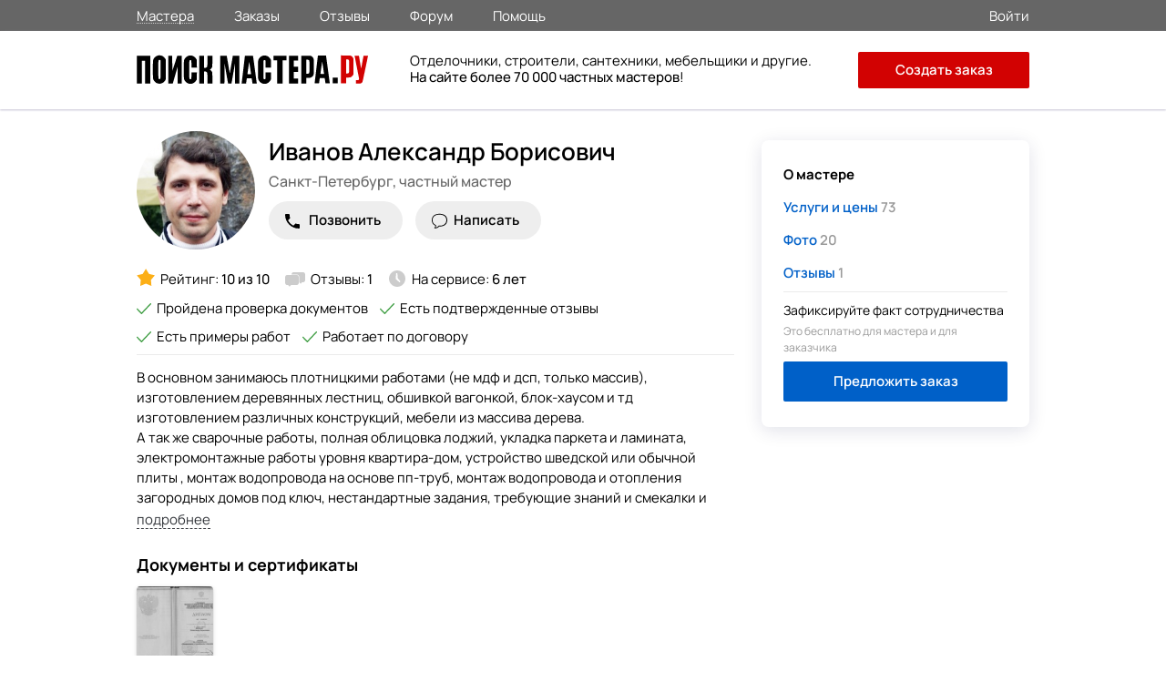

--- FILE ---
content_type: text/html; charset=utf-8
request_url: https://poisk-mastera.ru/master/114615
body_size: 7186
content:
<!doctype html>
<html>
<head>
<meta charset="UTF-8">
<link rel="preload" href="/media/fonts/stylesheet.css" as="style">
<link rel="stylesheet" type="text/css" href="/media/css/goback.css" />
<link rel="stylesheet" type="text/css" href="/media/css/main_0004.css" />
<link rel="stylesheet" type="text/css" href="/media/css/growl.css" />
<link rel="stylesheet" type="text/css" href="/media/css/animate.css" />
<link rel="stylesheet" type="text/css" href="/media/fonts/stylesheet.css" />
<script type="text/javascript" src="/media/js/jquery.min.js"></script>
<script type="text/javascript" src="/assets/cb106d2d/jquery.multifile.js"></script>
<script type="text/javascript" src="/assets/cb106d2d/jquery.yiiactiveform.js"></script>
<title>Плотницкие работы, сварка, утепление, монтаж. Не стандартные задачи. Санкт-Петербург. Иванов Александр Борисович</title>
<meta name="keywords" content="Иванов Александр Борисович" /><meta name="description" content="Иванов Александр Борисович город Санкт-Петербург на Поиск Мастера.ру : Примеры работ, отзывы, цены на услуги." />
<link rel="canonical" href="https://poisk-mastera.ru/master/114615" />
<meta http-equiv="X-UA-Compatible" content="IE=edge" />
<meta name="viewport" content="initial-scale=1, maximum-scale=1, user-scalable=no">
<link rel="apple-touch-icon" sizes="57x57" href="/media/images/icons/apple-icon-57x57.png">
<link rel="apple-touch-icon" sizes="60x60" href="/media/images/icons/apple-icon-60x60.png">
<link rel="apple-touch-icon" sizes="72x72" href="/media/images/icons/apple-icon-72x72.png">
<link rel="apple-touch-icon" sizes="76x76" href="/media/images/icons/apple-icon-76x76.png">
<link rel="apple-touch-icon" sizes="114x114" href="/media/images/icons/apple-icon-114x114.png">
<link rel="apple-touch-icon" sizes="120x120" href="/media/images/icons/apple-icon-120x120.png">
<link rel="apple-touch-icon" sizes="144x144" href="/media/images/icons/apple-icon-144x144.png">
<link rel="apple-touch-icon" sizes="152x152" href="/media/images/icons/apple-icon-152x152.png">
<link rel="apple-touch-icon" sizes="180x180" href="/media/images/icons/apple-icon-180x180.png">
<link rel="icon" type="image/png" sizes="192x192"  href="/media/images/icons/android-icon-192x192.png">
<link rel="icon" type="image/png" sizes="96x96" href="/media/images/icons/favicon-96x96.png">
<link rel="icon" type="image/png" sizes="32x32" href="/media/images/icons/favicon-32x32.png">
<link rel="icon" type="image/png" sizes="16x16" href="/media/images/icons/favicon-16x16.png">
<meta name="msapplication-TileImage" content="/ms-icon-144x144.png">
<meta name="msapplication-TileColor" content="#ffffff">
<meta name="theme-color" content="#ffffff">
<meta name="apple-mobile-web-app-status-bar" content="#ffffff">
<link rel="manifest" href="/manifest.json">
<meta name="sniply-options" content="block" />
<script>
if('serviceWorker' in navigator){
  navigator.serviceWorker.register('/sw.js')
    .then(reg => console.log('service worker registered'))
    .catch(err => console.log('service worker not registered', err));
}
</script>
</head>
<body>
<div class="main_wrapp">
<div class="main_content">
<header>
<div id="main_header">
<div id="small_header">
<div class="wrapp">
<div class="menu_header">
<div class="menu_header_block">
<nav>
<ul class="main_menu_top">
<li><a class="active_section" href="https://poisk-mastera.ru/masters">Мастера</a></li>
<li><a class=""href="https://poisk-mastera.ru/orders">Заказы</a></li>
<li><a class=""href="https://poisk-mastera.ru/comments">Отзывы</a></li>
<li><a class=""href="https://poisk-mastera.ru/forum">Форум</a></li>
<li><a class=""href="https://poisk-mastera.ru/faq">Помощь</a></li>
</ul>
</nav>
</div>
</div>
<div class="login_r">
<div class="login">
<a href="https://poisk-mastera.ru/login">
<span>Войти</span>
</a>
</div>
</div>
</div>
</div>
<div id="header">
<div class="wrapp">
<div class="logo"><a href="https://poisk-mastera.ru/"><img src="/img/logo_new.svg" alt="Поиск Мастера.ру"></a></div>
<a onclick="javascript:history.back(); return false;" class="goback"></a>
<div class="text_about">
<div class="text_about_txt2">
Отделочники, строители, сантехники, мебельщики и другие.<br><b>На сайте более 70 000 частных мастеров</b>!
</div>
</div>
<nav>
<div class="main_menu">
<div class="main_menu_t">
<div class="close_menu" onclick="ui.mobileMenuHide()"></div>
</div>
<div class="main_menu_middle">
<ul>
<li><a class="" href="https://poisk-mastera.ru/masters">Мастера</a></li>
<li><a class=""href="https://poisk-mastera.ru/orders">Заказы</a></li>
<li><a class=""href="https://poisk-mastera.ru/comments">Отзывы</a></li>
<li><a class=""href="https://poisk-mastera.ru/forum">Форум</a></li>
</ul>
</div>
<div class="main_menu_down">
<ul>
<li><a href="https://poisk-mastera.ru/faq">Помощь</a></li>
<li itemprop="email"><a href="mailto:help@poisk-mastera.ru">Служба поддержки</a></li>
</ul>
</div>
<div class="main_menu_login">
<ul>
<li><a href="https://poisk-mastera.ru/login">Войти</a></li>
<li><a href="https://poisk-mastera.ru/registration">Зарегистрироваться</a></li>
<li><a href="https://poisk-mastera.ru/order/add" class="btn" onclick="yaCounter16782247.reachGoal('order-menu'); return true;">Создать заказ</a></li>
</ul>
</div>
</div><!--end-main_menu-->
</nav>
<div class="main_menu_ico" onclick="ui.mobileMenuShow()"></div>
<div class="add_order_div">
<a href="https://poisk-mastera.ru/order/add" class="add_order_header" onclick="yaCounter16782247.reachGoal('add_order_header'); return true;">Создать заказ</a>
</div>
</div>
</div>
</div>
</header>
<main>
<div id="pages_r">
<div class="pages_right hidden_phone">
<div class="master_info">
<div class="master_add_order_rt">
</div>
<div class="rolling_block">
<nav class="master_container_nav">
<ul>
<li>
<a href="https://poisk-mastera.ru/master/114615"class="active"><span>О мастере</span></a>
</li>
<li>
<a href="https://poisk-mastera.ru/master/114615/price"><span>Услуги и цены</span> 73</a>
</li>
<li>
<a href="https://poisk-mastera.ru/master/114615/photo"><span>Фото</span> 20</a>
</li>
<li>
<a href="https://poisk-mastera.ru/master/114615/reviews"><span>Отзывы</span> 1</a>
</li>
</ul>
<div class="master_add_order">
<div class="txt">
Зафиксируйте факт сотрудничества
</div>
<div class="txt2">
Это бесплатно для мастера и для заказчика
</div>
<a href="javascript::void(0);"
class="button link_add_master"
data-masterid="114615"
onclick="yaCounter16782247.reachGoal('add_work_anketa'); return true;"
title="Предложить заказ">
Предложить заказ</a>
</div>
</nav>
</div> <!-- end rolling -->
</div> <!-- end master_info -->
</div> <!-- end pages_right -->
<div class="pages_left_nobord">
<div class="master_container">
<div class="master_container_box clearfix">
<div class="master_container_ava"><a href="https://poisk-mastera.ru/master/114615"><img src="/upload/logo/fab9b985a0f1e572a27c8e035ffe0e04.jpg" alt="Иванов Александр Борисович" /></a></div>
<div class="master_container_desc">
<div class="master_container_username"><a href="https://poisk-mastera.ru/master/114615">Иванов Александр Борисович</a>
</div>
<div class="master_container_city">Санкт-Петербург, <span>Частный мастер</span>
</div>
<div class="hidden_phone">
<div class="master_info_phone catalog_item_tel">
<a href="javascript:void(0);" data-phone="8-911-924-27-37" data-user_id="114615" class="hide_telefon_catalog phoneLink">
Позвонить</a>
</div>
</div>
<div class="visible-phone">
<div class="master_info_phone catalog_item_tel">
<a href="tel:8-911-924-27-37" onclick="yaCounter16782247.reachGoal('telefon-m'); return true;">Позвонить</a>
</div>
</div>
<div class="master_info_send_msg">
<a href="/registration" class="chat-btn" onclick="yaCounter16782247.reachGoal('messages_send_popup'); return true;">Написать</a>
</div>
</div>
</div> <!-- end master_container_box -->
<meta property="og:title" content="Анкета мастера на сервисе Поиск Мастера.ру: Иванов Александр Борисович">
<meta property="og:description" content="Плотницкие работы, сварка, утепление, монтаж. Не стандартные задачи.">
<meta property="og:image" content="https://poisk-mastera.ru/upload/logo/fab9b985a0f1e572a27c8e035ffe0e04.jpg">
<meta property="og:url" content="https://poisk-mastera.ru/master/114615">
<div class="anketa_item_dock">
<div class="stat_up">
<div class="rate">
Рейтинг: <span><span class='user-rate'>10</span> из 10</span>
</div>
<div class="review">
<a href="https://poisk-mastera.ru/master/114615/reviews">Отзывы: <span>1</span></a>
</div>
<div class="time">
На сервисе: <span>6 лет </span>
</div>
</div>
<div class="icons check">Пройдена проверка документов<div class="checked_administrator_hint">
<div class="checked_administrator_hint_ttl">Проверка документов пройдена!</div>
<div class="checked_progress">Данные анкеты совпадают с
документами мастера.
</div>
<div class="checked_progress">ФИО и фото соответствуют данным паспорта.</div>
<div class="checked_progress">Подтвержден номер телефона.</div>
</div>
</div>
<div class="icons check">Есть подтвержденные отзывы</div>
<div class="icons check">Есть примеры работ</div>
<div class="icons check">Работает по договору</div>
<div class="check_contract visible-phone">
<div class="txt">
После договоренности, зафиксируйте факт сотрудничества
</div>
<div class="txt2">
Это бесплатно для мастера и для заказчика
</div>
<a href="javascript::void(0);"
class="link_add_master"
data-masterid="114615"
onclick="yaCounter16782247.reachGoal('add_work_anketa'); return true;">Предложить заказ</a>
</div>
</div>
<div class="master_container_description" style="height: auto;">
<div class="master_container_description_txt">
В основном занимаюсь плотницкими работами (не мдф и дсп, только массив), изготовлением деревянных лестниц, обшивкой вагонкой, блок-хаусом и тд изготовлением различных конструкций, мебели из массива дерева. <br />
А так же сварочные работы, полная облицовка лоджий, укладка паркета и ламината, электромонтажные работы уровня квартира-дом, устройство шведской или обычной плиты , монтаж водопровода на основе пп-труб, монтаж водопровода и отопления загородных домов под ключ, нестандартные задания, требующие знаний и смекалки и многое другое. Есть помощники и разнорабочие. От 30 тр можно провести по безналу на ИП.</div>
</div> <!-- end master_container_description -->
<div class="master_container_desc_more"><a href="#"><span>подробнее</span></a></div>
<div class="master_container_info_itm clearfix">
<div class="master_info_sert">
<div class="headers">Документы и сертификаты</div>
<div class="image_sert">
<a class="fancybox-gallery" data-fancybox-group="gallery_114615"
href="/dinamic/user/114615/files114615_1_full.jpg">
<img src="/dinamic/user/114615/files114615_1.jpg" alt="Документы и сертификаты">
</a>
</div>
</div>
</div>
<div class="master_container_info_itm clearfix">
<div class="master_container_info_head prices clearfix">
Услуги и цены<span>73</span>
</div>
<div class="user_price">
<ul>
<li>
<small>Укладка ламината</small>
<div class="reds">
от 250 ₽ / м2</div>
</li>
<li>
<small>Устройство наливных полов</small>
<div class="reds">
от 250 ₽ / м2</div>
</li>
<li>
<small>Покраска пола</small>
<div class="reds">
от 150 ₽ / м2</div>
</li>
<li>
<small>Демонтаж полов</small>
<div class="reds">
от 150 ₽ / м2</div>
</li>
<li>
<small>Выравнивание пола</small>
<div class="reds">
от 150 ₽ / м2</div>
</li>
<li>
<small><b>Минимальная сумма заказа</b></small>
<div class="reds">
<b>3000 ₽</b>
</div>
</li>
<li>
<small><b>Стоимость выезда</b></small>
<div class="reds">
<b>1000</span> ₽</b>
</div>
</li>
</ul>
<div class="clear"></div>
</div>
<div class="desc_more"><a href="https://poisk-mastera.ru/master/114615/price">Все услуги и цены</a></div>
</div> <!-- end master_container_info_itm -->
<div class="master_container_info_itm clearfix">
<div class="master_container_info_head photo clearfix">
Примеры работ<span>20</span>
</div>
<div class="photo_container clearfix" style="margin-top: 0;">
<div class="photo_container_inner">
<a href="https://poisk-mastera.ru/master/114615/photo/23772"
data-master_id="114615" class="photo_container_item masonry"
data-album_id="23772">
<img src="/upload/albums/114615/cf313fa4a85f52c73825ed44a78e6423.jpeg" alt="Блок автоматов" title="Блок автоматов">
<div class="descript">
<div class="numbers2">3</div>
</div>
</a> <!-- end photo_container_item masonry -->
<a href="https://poisk-mastera.ru/master/114615/photo/23771"
data-master_id="114615" class="photo_container_item masonry"
data-album_id="23771">
<img src="/upload/albums/114615/f8124d5fff795cd688bfd0655999bf46.jpeg" alt="Встраиваемая техника" title="Встраиваемая техника">
<div class="descript">
<div class="numbers2">4</div>
</div>
</a> <!-- end photo_container_item masonry -->
<a href="https://poisk-mastera.ru/master/114615/photo/23769"
data-master_id="114615" class="photo_container_item masonry"
data-album_id="23769">
<img src="/upload/albums/114615/dec6089bc8974787d2226b7058ab9de7.jpeg" alt="Небольшая лесенка" title="Небольшая лесенка">
<div class="descript">
<div class="numbers2">1</div>
</div>
</a> <!-- end photo_container_item masonry -->
<a href="https://poisk-mastera.ru/master/114615/photo/23768"
data-master_id="114615" class="photo_container_item masonry"
data-album_id="23768">
<img src="/upload/albums/114615/c4844d7b83be73911bd4d02ddd5f1643.jpeg" alt="Ламинат" title="Ламинат">
<div class="descript">
<div class="numbers2">2</div>
</div>
</a> <!-- end photo_container_item masonry -->
</div> <!-- end photo_container-inner -->
</div> <!-- end photo_container -->
<div class="desc_more"><a href="https://poisk-mastera.ru/master/114615/photo">Все примеры работ</a></div>
</div> <!-- end master_container_info_itm -->
<div class="master_container_info_itm clearfix">
<div class="line_4">Отзывы</div>
<div class="block_score">
<div class="score_positive">
<div class="score">Положительные</div>
<div class="line" style="width: 10%;"></div>
<span>1</span></div>
<div class="score_negative">
<div class="score" style="margin-right: 6px;">Отрицательные</div>
<div class="line" style="width: 2%;"></div>
<span>0</span></div>
</div>
<div class="feedback_container" id="feedback_wrapper">
<div class="feedback_container_item" itemscope
itemtype="https://data-vocabulary.org/Review">
<div class="feedback_container_head">
<div class="feedback_container_cell">
<div class="feedback_container_head_url">
<div class="feedback_container_ttl">
<a href="https://poisk-mastera.ru/order/otdelka_predbanika_i_komnatyi_otdyiha_sankt_peterburg-97699">Отделка предбаника и комнаты отдыха<span class="check-review">
<div class="checked_administrator_hint">
<div class="checked_administrator_hint_ttl">Подлинность подтверждена<br>администрацией</div>
<div class="checked_progress">Заключен договор через сервис</div>
<div class="checked_progress">Предоставлены фото работы</div>
<div class="checked_progress">Подтверждена реальность заказчика</div>
</div>
</span>
</a>
</div>
</div>
<div class="feedback_container_specialization">Возведение домов, гаражей, бань</div>
</div>
<div class="feedback_container_cell clearfix">
<div class="feedback_container_rating">
<div class="feedback_container_star">
<div style="width: 100%;"></div>
</div>
</div>
</div>
</div> <!-- end feedback_container_head -->
<div class="feedback_container_desc" itemprop="description">
<div class="txt_review">Сделано все очень хорошо. Причём мастеру по нашей вине пришлось снимать уже установленные двери и менять их местами, что явно увеличило работы. Все наши пожелания были учтены, даны правильные советы и предложены рациональные решения. Получилось очень красиво. Фото не передаёт всего. </div>
<div class="clear"></div>
<ul class="feedback_container_desc_pict">
<li>
<a class="fancybox-gallery" data-fancybox-group="gallery_2037"
href="/dinamic/otzyv/2037/files2037_1_full.png">
<img src="/dinamic/otzyv/2037/files2037_1.png"
alt="Фото к отзыву №2037">
</a>
</li>
<li>
<a class="fancybox-gallery" data-fancybox-group="gallery_2037"
href="/dinamic/otzyv/2037/files2037_2_full.png">
<img src="/dinamic/otzyv/2037/files2037_2.png"
alt="Фото к отзыву №2037">
</a>
</li>
<li>
<a class="fancybox-gallery" data-fancybox-group="gallery_2037"
href="/dinamic/otzyv/2037/files2037_3_full.png">
<img src="/dinamic/otzyv/2037/files2037_3.png"
alt="Фото к отзыву №2037">
</a>
</li>
<li>
<a class="fancybox-gallery" data-fancybox-group="gallery_2037"
href="/dinamic/otzyv/2037/files2037_4_full.png">
<img src="/dinamic/otzyv/2037/files2037_4.png"
alt="Фото к отзыву №2037">
</a>
</li>
<li>
<a class="fancybox-gallery" data-fancybox-group="gallery_2037"
href="/dinamic/otzyv/2037/files2037_5_full.png">
<img src="/dinamic/otzyv/2037/files2037_5.png"
alt="Фото к отзыву №2037">
</a>
</li>
<li>
<a class="fancybox-gallery" data-fancybox-group="gallery_2037"
href="/dinamic/otzyv/2037/files2037_6_full.png">
<img src="/dinamic/otzyv/2037/files2037_6.png"
alt="Фото к отзыву №2037">
</a>
</li>
<li>
<a class="fancybox-gallery" data-fancybox-group="gallery_2037"
href="/dinamic/otzyv/2037/files2037_7_full.png">
<img src="/dinamic/otzyv/2037/files2037_7.png"
alt="Фото к отзыву №2037">
</a>
</li>
</ul>
<div class="feedback_container_desc_date"><span itemprop="reviewer">Владимир</span></div>
</div>
</div> <!-- end feedback_container_item -->
</div> <!-- end feedback_container -->
</div> <!-- end master_container_info_itm -->
</div> <!-- end master_container -->
<script>
var b = $('.master_container').find('.master_container_description .master_container_description_txt');
var h = b.height();
if (h > 152) {
b.animate({height: 152}, 400);
$('.master_container_desc_more a').removeClass('active').find('span').text('подробнее')
} else
$('.master_container_desc_more').hide();
</script></div> <!-- end pages_left -->
</div> <!-- end pages_r -->
<div id="order_block">
<div id="wite_message" class="pop_wite_message">
<div class="pop_wite_message_ttl">Отправить сообщение</div>
<form enctype="multipart/form-data" class="send_us_container clearfix" id="message-form" action="/catalog/createMessage" method="post"><input name="PrivateMessages[dialog_id]" id="PrivateMessages_dialog_id" type="hidden" /><input name="PrivateMessages[sender_id]" id="PrivateMessages_sender_id" type="hidden" /><input name="PrivateMessages[receiver_id]" id="PrivateMessages_receiver_id" type="hidden" /><div class="input_write input_write_textarea">
<label for="PrivateMessages_text">Введите текст сообщения...</label>
<textarea rows="10" cols="30" class="validate" name="PrivateMessages[text]" id="PrivateMessages_text"></textarea><div class="errorMessage" id="PrivateMessages_text_em_" style="display:none"></div></div>
<input id="PrivateMessages_files" type="file" value="" name="PrivateMessages[files][]" /><input class="send-msg-btn" onClick="js: $(&quot;body&quot;).loadMask(true, &quot;Ожидайте...&quot;); $(&quot;#message-form input[type=submit]&quot;).attr(&quot;disabled&quot;,true);$(&quot;#message-form&quot;).submit();" type="submit" name="yt0" value="Отправить" /></form></div></main>
</div>
<footer>
<div class="main_footer">
<div class="wrapp">
<ul>
<div class="footer_1">
<li class="logo-pm"><a href="https://poisk-mastera.ru/" style="color: #fff;">Поиск Мастера.ру</a></li>
<div class="copyright">2012 - 2025 © poisk-mastera.ru<br>Все права защищены.</div>
</div>
<div class="footer_2">
<li class="head">Заказчику</li>
<li><a class="footer_url" href="https://poisk-mastera.ru/order/add">Создать заказ</a></li>
<li><a class="footer_url" href="https://poisk-mastera.ru/masters">Мастера</a></li>
<li><a class="footer_url" href="https://poisk-mastera.ru/comments">Отзывы</a></li>
</div>
<div class="footer_2">
<li class="head">Мастеру</li>
<li><a class="footer_url" href="https://poisk-mastera.ru/registration">Регистрация</a></li>
<li><a class="footer_url" href="https://poisk-mastera.ru/orders">Заказы</a></li>
<li><a class="footer_url" href="https://poisk-mastera.ru/forum">Форум</a></li>
</div>
<div class="footer_2">
<li class="head">Информация</li>
<li><a class="footer_url" href="https://poisk-mastera.ru/faq">Помощь</a></li>
<li><a class="footer_url" href="https://poisk-mastera.ru/catalog">Все разделы</a></li>
<li><a class="footer_url" href="https://poisk-mastera.ru/contacts">Контакты</a></li>
</div>
</ul>
<div class="footer_menu_mobile">
<ul>
<li>
<a href="https://poisk-mastera.ru/masters" class="text">
<div class="images m">
</div>
Мастера</a>
</li>
<li>
<a href="https://poisk-mastera.ru/orders" class="text">
<div class="images o">
</div>
Заказы</a>
</li>
<li class="order">
<a href="https://poisk-mastera.ru/order/add" onclick="yaCounter16782247.reachGoal('order-footer'); return true;" class="text">
<div class="images a">
</div>
Создать</a>
</li>
<li>
<a href="https://poisk-mastera.ru/login" class="text">
<div class="images q">
</div>
Сообщения</a>
</li>
<li>
<a href="https://poisk-mastera.ru/login" class="text">
<div class="images p">
</div>
Войти</a>
</li>
</ul>
</div>
</div>
</div>
</div>
</footer>
</div>
<script type="text/javascript" src="/media/js/up.js"></script>
<input type="button" style="display:none" class="btn-popup showPopup"  data-href="#popup-report"/>
<div id="popup-report" class="popup-report popupText">
</div>
<!-- Yandex.Metrika counter -->
<script type="text/javascript" >
    (function (d, w, c) {
        (w[c] = w[c] || []).push(function() {
            try {
                w.yaCounter16782247 = new Ya.Metrika({
                    id:16782247,
                    clickmap:true,
                    trackLinks:true,
                    accurateTrackBounce:true
                });
            } catch(e) { }
        });

        var n = d.getElementsByTagName("script")[0],
            s = d.createElement("script"),
            f = function () { n.parentNode.insertBefore(s, n); };
        s.type = "text/javascript";
        s.async = true;
        s.src = "https://mc.yandex.ru/metrika/watch.js";

        if (w.opera == "[object Opera]") {
            d.addEventListener("DOMContentLoaded", f, false);
        } else { f(); }
    })(document, window, "yandex_metrika_callbacks");
</script>
<noscript><div><img src="https://mc.yandex.ru/watch/16782247" style="position:absolute; left:-9999px;" alt="" /></div></noscript>
<!-- /Yandex.Metrika counter -->
    <script type="text/javascript" src="/media/js/bootstrap-growl.js"></script>
<script type="text/javascript" src="/media/js/sticky.js"></script>
<script type="text/javascript" src="/media/js/jquery.isloading.js"></script>
<script type="text/javascript" src="/media/js/main.js"></script>
<script type="text/javascript" src="/media/js/counter.js"></script>
<script type="text/javascript" src="/media/js/jquery.fancybox.pack.js"></script>
<script type="text/javascript" src="/media/js/jquery.jscrollpane.min.js"></script>
<script type="text/javascript" src="/media/js/order.js"></script>
<script type="text/javascript">
/*<![CDATA[*/
jQuery(function($) {



    $(document).ready(function(){
         $(document).on('click','.js-send_message_open', function(event)
        {
            event = event || window.event
            event.preventDefault();
            $('#PrivateMessages_receiver_id').val($(this).attr('data-master_id'));
            $.fancybox.open([{href: '#wite_message'}],
                {
					autoWidth: false,
					fitToView : true,
					autoSize  : false,
					autoCenter: true,
					scrolling : 'NO',
					topRatio : 0,
					margin : 0,
					padding : 0,
					closeBtn  : true,
                    openEffect : 'none',
                    openSpeed  : 300,
                    closeEffect : 'none',
                    closeSpeed  : 300,
                    keys : {close  : [27]},
                    helpers: {
                        overlay: {
                            locked: true 
                        }
                    },
                    })
        });
    });
        
jQuery("#PrivateMessages_files").MultiFile({'accept':'jpg|gif|png|jpeg|doc|docx|xls|xlsx|pdf|txt|zip|rar','max':5});
jQuery('#message-form').yiiactiveform({'validateOnChange':false,'validateOnSubmit':true,'hideErrorMessage':true,'beforeValidate':function(form) {
$("body").loadMask(true, 'Ожидайте...');
return true;
},'afterValidate':function(form, data, hasError) {
if(hasError) {
$('body').loadMask(false);
$('#message-form input[type=submit]').removeAttr('disabled');
$('.validate').each(function(){
var field_id = this.id;
if (field_id in data)
$('#'+field_id).addClass('input-error');
});
}
else
return true
},'attributes':[{'id':'PrivateMessages_text','inputID':'PrivateMessages_text','errorID':'PrivateMessages_text_em_','model':'PrivateMessages','name':'text','enableAjaxValidation':true}],'errorCss':'error'});
});
/*]]>*/
</script>
</body>
</html>

--- FILE ---
content_type: text/css
request_url: https://poisk-mastera.ru/media/css/goback.css
body_size: 359
content:
@media screen and (max-width : 1000px) {
	#header .wrapp .goback {
		padding: 22px 30px;;
		float: left;
		cursor: pointer;
		background-image: url(../images/content/goback.svg);
		background-position: 2px 13px;
		background-repeat: no-repeat;
	}
	
	
	#header { 
		height: 44px !important;
		position: fixed !important;
		width: 100% !important;
		z-index: 1000 !important;
	}
	#header .wrapp .main_menu_ico { margin-top: 8px !important; }
	#header .wrapp .logo { display: none !important; }
	#header .wrapp .goback { display: block !important; }
	
	.cabinet_page .cabinet_messages_write { margin-top: -8px !important; }
	
	#pages_r .pages_left_nobord { padding-top: 60px !important; }
}

--- FILE ---
content_type: image/svg+xml
request_url: https://poisk-mastera.ru/media/images/content/chat-user.svg
body_size: 442
content:
<svg width="17" height="17" viewBox="0 0 17 17" fill="none" xmlns="http://www.w3.org/2000/svg">
<path d="M3.42857 16.8H2.53572L3.07143 16.05C3.46429 15.4786 3.75 14.8 3.89285 13.9071C1.35714 12.7643 0 10.6214 0 7.79999C0 3.47856 3.25001 0.799988 8.50001 0.799988C13.75 0.799988 17 3.47856 17 7.79999C17 12.1571 13.8214 14.8 8.50001 14.8C8.39286 14.8 8.25001 14.8 8.14286 14.8C7.28572 15.7286 5.85714 16.8 3.42857 16.8ZM8.42857 1.72856C3.67857 1.72856 0.857141 3.97856 0.857141 7.79999C0.857141 11.05 2.85714 12.5143 4.5 13.1928L4.82143 13.3357L4.78571 13.6928C4.67857 14.5143 4.50001 15.2286 4.21429 15.8357C5.92858 15.6214 6.92857 14.7643 7.46428 14.05L7.60715 13.8714H7.92857C8.07143 13.8714 8.25 13.8714 8.39286 13.8714C15.2143 13.8714 15.9643 9.62142 15.9643 7.79999C16 4.01428 13.1786 1.72856 8.42857 1.72856Z" fill="black"/>
</svg>


--- FILE ---
content_type: image/svg+xml
request_url: https://poisk-mastera.ru/media/images/content/review.svg
body_size: 326
content:
<svg width="22" height="16" viewBox="0 0 22 16" fill="none" xmlns="http://www.w3.org/2000/svg">
<path fill-rule="evenodd" clip-rule="evenodd" d="M12.5 3H2.5C0 3 0 5.49792 0 5.49792V11.5C0 11.5 0 14.0098 2.5 14.0098H3.01465L4.77789 15.7561L6.50342 14.0098H12.5C15 14.0098 15 11.5 15 11.5V5.5C15 5.5 15 3 12.5 3ZM9.5 0C7 0 7 2.49792 7 2.49792L12.673 2.5C15.4876 2.5 15.4875 5.30566 15.4875 5.30566V11.0098L17.0205 12.7561L18.5085 11.0098H19.5C22 11.0098 22 8.5 22 8.5V2.5C22 2.5 22 0 19.5 0H9.5Z" fill="#CCCCCC"/>
</svg>


--- FILE ---
content_type: image/svg+xml
request_url: https://poisk-mastera.ru/media/images/content/time.svg
body_size: 416
content:
<svg width="18" height="18" viewBox="0 0 18 18" fill="none" xmlns="http://www.w3.org/2000/svg">
<path fill-rule="evenodd" clip-rule="evenodd" d="M9.00074 0C4.03199 0 0.00299072 4.02975 0.00299072 9C0.00299072 13.9702 4.03199 18 9.00074 18C13.9702 18 17.9985 13.9702 17.9985 9C17.9985 4.02975 13.9702 0 9.00074 0ZM12.3097 12.5317L12.0472 12.7943C11.829 13.0125 11.4607 13.023 11.2312 12.816L7.84124 9.84975C7.61024 9.6435 7.43549 9.22125 7.45049 8.91225L7.76474 3.56175C7.78124 3.252 8.04749 3 8.35724 3H8.72699C9.03674 3 9.30224 3.252 9.31724 3.561L9.57449 8.0115C9.59024 8.32125 9.77099 8.7615 9.97574 8.99325L12.3337 11.7143C12.5385 11.946 12.5287 12.3135 12.3097 12.5317Z" fill="#CCCCCC"/>
</svg>


--- FILE ---
content_type: image/svg+xml
request_url: https://poisk-mastera.ru/media/images/content/photo.svg
body_size: 649
content:
<svg width="17" height="14" viewBox="0 0 17 14" fill="none" xmlns="http://www.w3.org/2000/svg">
<path d="M15.8409 13.1H1.15909C0.502273 13.1 0 12.5977 0 11.9409V3.44091C0 2.78409 0.502273 2.28181 1.15909 2.28181H4.52045C4.675 2.28181 4.79091 2.20454 4.86818 2.08863L5.21591 1.35454C5.37045 0.968178 5.79545 0.697723 6.25909 0.697723H10.7023C11.1659 0.697723 11.5909 0.968178 11.7455 1.35454L12.0932 2.01136C12.1705 2.12727 12.2864 2.20454 12.4409 2.20454H15.8409C16.4977 2.20454 17 2.70681 17 3.36363V11.8636C17 12.5977 16.4977 13.1 15.8409 13.1ZM1.15909 3.05454C0.927273 3.05454 0.772727 3.20909 0.772727 3.44091V11.9409C0.772727 12.1727 0.927273 12.3273 1.15909 12.3273H15.8409C16.0727 12.3273 16.2273 12.1727 16.2273 11.9409V3.44091C16.2273 3.20909 16.0727 3.05454 15.8409 3.05454H12.4409C12.0159 3.05454 11.6295 2.82272 11.3977 2.43636L11.05 1.74091C10.9727 1.58636 10.8568 1.54772 10.7023 1.54772H6.25909C6.10455 1.54772 5.98864 1.625 5.91136 1.74091L5.56364 2.475C5.40909 2.86136 4.98409 3.13181 4.52045 3.13181H1.15909V3.05454Z" fill="white"/>
<path d="M8.49999 11.5545C6.37499 11.5545 4.63635 9.81591 4.63635 7.69091C4.63635 5.56591 6.37499 3.82727 8.49999 3.82727C10.625 3.82727 12.3636 5.56591 12.3636 7.69091C12.3636 9.81591 10.625 11.5545 8.49999 11.5545ZM8.49999 4.6C6.79999 4.6 5.40908 5.99091 5.40908 7.69091C5.40908 9.39091 6.79999 10.7818 8.49999 10.7818C10.2 10.7818 11.5909 9.39091 11.5909 7.69091C11.5909 5.99091 10.2 4.6 8.49999 4.6Z" fill="white"/>
</svg>


--- FILE ---
content_type: image/svg+xml
request_url: https://poisk-mastera.ru/media/images/content/stars.svg
body_size: 234
content:
<svg width="20" height="19" viewBox="0 0 20 19" fill="none" xmlns="http://www.w3.org/2000/svg">
<path d="M10.1178 0.20451L6.65903 5.83659L0.235596 7.38455L4.52046 12.4144L4.01091 19L10.1178 16.4793L16.2247 19L15.7151 12.4144L20 7.38455L13.5766 5.83659L10.1178 0.20451Z" fill="#FCAF17"/>
</svg>


--- FILE ---
content_type: image/svg+xml
request_url: https://poisk-mastera.ru/media/images/content/phone.svg
body_size: 343
content:
<svg width="16" height="16" viewBox="0 0 16 16" fill="none" xmlns="http://www.w3.org/2000/svg">
<path d="M3.22222 6.92889C4.50222 9.44444 6.56 11.5022 9.08 12.7822L11.0356 10.8222C11.28 10.5778 11.6311 10.5067 11.9378 10.6044C12.9333 10.9333 14.0044 11.1111 15.1111 11.1111C15.6044 11.1111 16 11.5067 16 12V15.1111C16 15.6044 15.6044 16 15.1111 16C6.76444 16 0 9.23556 0 0.888889C0 0.395556 0.4 0 0.888889 0H4C4.49333 0 4.88889 0.395556 4.88889 0.888889C4.88889 1.99556 5.06667 3.06667 5.39556 4.06222C5.49333 4.36889 5.42222 4.72 5.17778 4.96444L3.22222 6.92889V6.92889Z" fill="black"/>
</svg>
